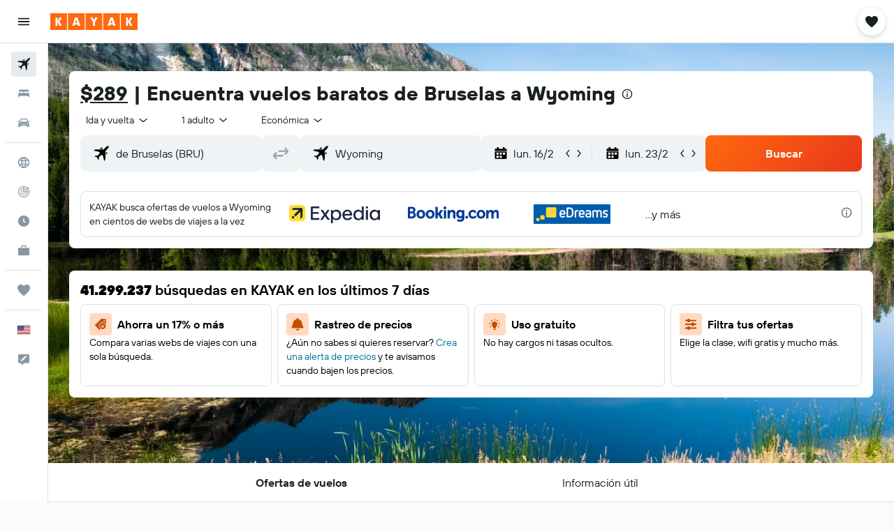

--- FILE ---
content_type: application/javascript;charset=UTF-8
request_url: https://content.r9cdn.net/res/combined.js?v=0588316bdca43bc80b90a3ec25bb073780030db2&cluster=4
body_size: 419
content:
define("default/ui/seo/common/goodtoknow/GoodToKnowInfoTooltip",["exports","property!rp4y5n","string!ui/seo/common//GTK_TOOLTIP_ARIA_LABEL","react","@r9-react-ui/svg-wrapper","@r9/kameleon-icons/fill/utilities/info.svg","ui/seoCommon/disclaimers/InfoDisclaimer","ui/seoCommon/tracking/VestigoEvent","ui/tracking/hooks/useTracker","ui/wrappers/ui/tooltip/InfoTip","ui/wrappers/ui/tooltip/Tooltip","less!euFB//ui/seo/common/goodtoknow/GoodToKnowInfoTooltip.less"],function(e,l,a,n,s,u,p,c,b,d,f,o){"use strict";Object.defineProperty(e,"__esModule",{value:!0}),e.default=function(e){var o=e.value,r=e.gtkType,t=(0,n.useRef)(!1),i=(0,b.default)().trackHover;if((0,l.getBoolean)(!1))return babelHelpers.jsx("span",{className:"euFB"},void 0,babelHelpers.jsx(p.default,{color:"neutral",text:o,tag:"span",iconSize:15,ariaLabel:(0,a.value)()}));return babelHelpers.jsx(d.InfoTip,{placement:f.TooltipPlacement.TOP_CENTER,onOpenChange:function(e){e&&!t.current&&(t.current=!0,i("".concat(g,"_").concat(null==r?void 0:r.toString(),"-tooltip").concat(c.VestigoEvent.HOVER)))},trigger:babelHelpers.jsx(s.SvgWrapper,{width:"16px",className:"euFB"},void 0,babelHelpers.jsx(u.default,{ariaLabel:(0,a.value)(),description:o}))},void 0,babelHelpers.jsx("div",{dangerouslySetInnerHTML:{__html:o}}))},n=babelHelpers.interopRequireWildcard(n),u=babelHelpers.interopRequireDefault(u),p=babelHelpers.interopRequireDefault(p),b=babelHelpers.interopRequireDefault(b),o=babelHelpers.interopRequireDefault(o);var g="good-to-know"});

//# sourceMappingURL=https://www.kayak.com/s/horizon/source-maps/combined.js.map?v=0588316bdca43bc80b90a3ec25bb073780030db2
